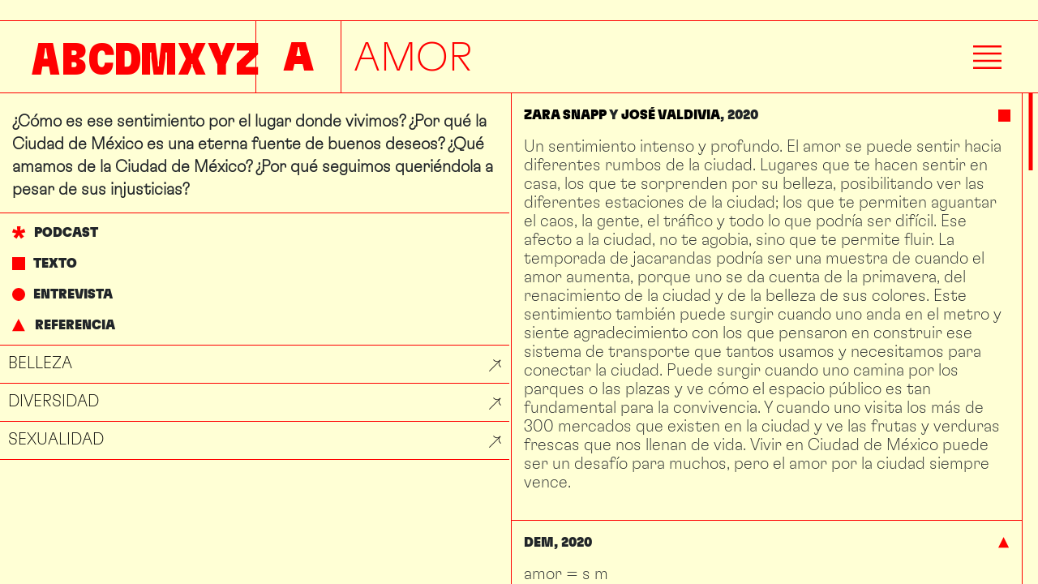

--- FILE ---
content_type: text/html; charset=UTF-8
request_url: https://www.abcdm.xyz/verbetes/amor/
body_size: 6884
content:
<!DOCTYPE html>
<html lang="es" class="">
<head>
	<meta charset="UTF-8">
	<meta name="viewport" content="width=device-width, initial-scale=1, shrink-to-fit=no">
	<link rel="profile" href="http://gmpg.org/xfn/11">
	<title>Amor &#8211; ABCDMXYZ</title>
<meta name='robots' content='max-image-preview:large' />
<link rel='dns-prefetch' href='//maps.googleapis.com' />
<link rel='dns-prefetch' href='//s.w.org' />
<link rel="alternate" type="application/rss+xml" title="ABCDMXYZ &raquo; Feed" href="https://www.abcdm.xyz/feed/" />
<link rel="alternate" type="application/rss+xml" title="ABCDMXYZ &raquo; Feed de los comentarios" href="https://www.abcdm.xyz/comments/feed/" />
<script type="text/javascript">
window._wpemojiSettings = {"baseUrl":"https:\/\/s.w.org\/images\/core\/emoji\/13.1.0\/72x72\/","ext":".png","svgUrl":"https:\/\/s.w.org\/images\/core\/emoji\/13.1.0\/svg\/","svgExt":".svg","source":{"concatemoji":"https:\/\/www.abcdm.xyz\/wp-includes\/js\/wp-emoji-release.min.js?ver=5.9.1"}};
/*! This file is auto-generated */
!function(e,a,t){var n,r,o,i=a.createElement("canvas"),p=i.getContext&&i.getContext("2d");function s(e,t){var a=String.fromCharCode;p.clearRect(0,0,i.width,i.height),p.fillText(a.apply(this,e),0,0);e=i.toDataURL();return p.clearRect(0,0,i.width,i.height),p.fillText(a.apply(this,t),0,0),e===i.toDataURL()}function c(e){var t=a.createElement("script");t.src=e,t.defer=t.type="text/javascript",a.getElementsByTagName("head")[0].appendChild(t)}for(o=Array("flag","emoji"),t.supports={everything:!0,everythingExceptFlag:!0},r=0;r<o.length;r++)t.supports[o[r]]=function(e){if(!p||!p.fillText)return!1;switch(p.textBaseline="top",p.font="600 32px Arial",e){case"flag":return s([127987,65039,8205,9895,65039],[127987,65039,8203,9895,65039])?!1:!s([55356,56826,55356,56819],[55356,56826,8203,55356,56819])&&!s([55356,57332,56128,56423,56128,56418,56128,56421,56128,56430,56128,56423,56128,56447],[55356,57332,8203,56128,56423,8203,56128,56418,8203,56128,56421,8203,56128,56430,8203,56128,56423,8203,56128,56447]);case"emoji":return!s([10084,65039,8205,55357,56613],[10084,65039,8203,55357,56613])}return!1}(o[r]),t.supports.everything=t.supports.everything&&t.supports[o[r]],"flag"!==o[r]&&(t.supports.everythingExceptFlag=t.supports.everythingExceptFlag&&t.supports[o[r]]);t.supports.everythingExceptFlag=t.supports.everythingExceptFlag&&!t.supports.flag,t.DOMReady=!1,t.readyCallback=function(){t.DOMReady=!0},t.supports.everything||(n=function(){t.readyCallback()},a.addEventListener?(a.addEventListener("DOMContentLoaded",n,!1),e.addEventListener("load",n,!1)):(e.attachEvent("onload",n),a.attachEvent("onreadystatechange",function(){"complete"===a.readyState&&t.readyCallback()})),(n=t.source||{}).concatemoji?c(n.concatemoji):n.wpemoji&&n.twemoji&&(c(n.twemoji),c(n.wpemoji)))}(window,document,window._wpemojiSettings);
</script>
<style type="text/css">
img.wp-smiley,
img.emoji {
	display: inline !important;
	border: none !important;
	box-shadow: none !important;
	height: 1em !important;
	width: 1em !important;
	margin: 0 0.07em !important;
	vertical-align: -0.1em !important;
	background: none !important;
	padding: 0 !important;
}
</style>
	<link rel='stylesheet' id='wp-block-library-css'  href='https://www.abcdm.xyz/wp-includes/css/dist/block-library/style.min.css?ver=5.9.1' type='text/css' media='all' />
<style id='global-styles-inline-css' type='text/css'>
body{--wp--preset--color--black: #000000;--wp--preset--color--cyan-bluish-gray: #abb8c3;--wp--preset--color--white: #ffffff;--wp--preset--color--pale-pink: #f78da7;--wp--preset--color--vivid-red: #cf2e2e;--wp--preset--color--luminous-vivid-orange: #ff6900;--wp--preset--color--luminous-vivid-amber: #fcb900;--wp--preset--color--light-green-cyan: #7bdcb5;--wp--preset--color--vivid-green-cyan: #00d084;--wp--preset--color--pale-cyan-blue: #8ed1fc;--wp--preset--color--vivid-cyan-blue: #0693e3;--wp--preset--color--vivid-purple: #9b51e0;--wp--preset--gradient--vivid-cyan-blue-to-vivid-purple: linear-gradient(135deg,rgba(6,147,227,1) 0%,rgb(155,81,224) 100%);--wp--preset--gradient--light-green-cyan-to-vivid-green-cyan: linear-gradient(135deg,rgb(122,220,180) 0%,rgb(0,208,130) 100%);--wp--preset--gradient--luminous-vivid-amber-to-luminous-vivid-orange: linear-gradient(135deg,rgba(252,185,0,1) 0%,rgba(255,105,0,1) 100%);--wp--preset--gradient--luminous-vivid-orange-to-vivid-red: linear-gradient(135deg,rgba(255,105,0,1) 0%,rgb(207,46,46) 100%);--wp--preset--gradient--very-light-gray-to-cyan-bluish-gray: linear-gradient(135deg,rgb(238,238,238) 0%,rgb(169,184,195) 100%);--wp--preset--gradient--cool-to-warm-spectrum: linear-gradient(135deg,rgb(74,234,220) 0%,rgb(151,120,209) 20%,rgb(207,42,186) 40%,rgb(238,44,130) 60%,rgb(251,105,98) 80%,rgb(254,248,76) 100%);--wp--preset--gradient--blush-light-purple: linear-gradient(135deg,rgb(255,206,236) 0%,rgb(152,150,240) 100%);--wp--preset--gradient--blush-bordeaux: linear-gradient(135deg,rgb(254,205,165) 0%,rgb(254,45,45) 50%,rgb(107,0,62) 100%);--wp--preset--gradient--luminous-dusk: linear-gradient(135deg,rgb(255,203,112) 0%,rgb(199,81,192) 50%,rgb(65,88,208) 100%);--wp--preset--gradient--pale-ocean: linear-gradient(135deg,rgb(255,245,203) 0%,rgb(182,227,212) 50%,rgb(51,167,181) 100%);--wp--preset--gradient--electric-grass: linear-gradient(135deg,rgb(202,248,128) 0%,rgb(113,206,126) 100%);--wp--preset--gradient--midnight: linear-gradient(135deg,rgb(2,3,129) 0%,rgb(40,116,252) 100%);--wp--preset--duotone--dark-grayscale: url('#wp-duotone-dark-grayscale');--wp--preset--duotone--grayscale: url('#wp-duotone-grayscale');--wp--preset--duotone--purple-yellow: url('#wp-duotone-purple-yellow');--wp--preset--duotone--blue-red: url('#wp-duotone-blue-red');--wp--preset--duotone--midnight: url('#wp-duotone-midnight');--wp--preset--duotone--magenta-yellow: url('#wp-duotone-magenta-yellow');--wp--preset--duotone--purple-green: url('#wp-duotone-purple-green');--wp--preset--duotone--blue-orange: url('#wp-duotone-blue-orange');--wp--preset--font-size--small: 13px;--wp--preset--font-size--medium: 20px;--wp--preset--font-size--large: 36px;--wp--preset--font-size--x-large: 42px;}.has-black-color{color: var(--wp--preset--color--black) !important;}.has-cyan-bluish-gray-color{color: var(--wp--preset--color--cyan-bluish-gray) !important;}.has-white-color{color: var(--wp--preset--color--white) !important;}.has-pale-pink-color{color: var(--wp--preset--color--pale-pink) !important;}.has-vivid-red-color{color: var(--wp--preset--color--vivid-red) !important;}.has-luminous-vivid-orange-color{color: var(--wp--preset--color--luminous-vivid-orange) !important;}.has-luminous-vivid-amber-color{color: var(--wp--preset--color--luminous-vivid-amber) !important;}.has-light-green-cyan-color{color: var(--wp--preset--color--light-green-cyan) !important;}.has-vivid-green-cyan-color{color: var(--wp--preset--color--vivid-green-cyan) !important;}.has-pale-cyan-blue-color{color: var(--wp--preset--color--pale-cyan-blue) !important;}.has-vivid-cyan-blue-color{color: var(--wp--preset--color--vivid-cyan-blue) !important;}.has-vivid-purple-color{color: var(--wp--preset--color--vivid-purple) !important;}.has-black-background-color{background-color: var(--wp--preset--color--black) !important;}.has-cyan-bluish-gray-background-color{background-color: var(--wp--preset--color--cyan-bluish-gray) !important;}.has-white-background-color{background-color: var(--wp--preset--color--white) !important;}.has-pale-pink-background-color{background-color: var(--wp--preset--color--pale-pink) !important;}.has-vivid-red-background-color{background-color: var(--wp--preset--color--vivid-red) !important;}.has-luminous-vivid-orange-background-color{background-color: var(--wp--preset--color--luminous-vivid-orange) !important;}.has-luminous-vivid-amber-background-color{background-color: var(--wp--preset--color--luminous-vivid-amber) !important;}.has-light-green-cyan-background-color{background-color: var(--wp--preset--color--light-green-cyan) !important;}.has-vivid-green-cyan-background-color{background-color: var(--wp--preset--color--vivid-green-cyan) !important;}.has-pale-cyan-blue-background-color{background-color: var(--wp--preset--color--pale-cyan-blue) !important;}.has-vivid-cyan-blue-background-color{background-color: var(--wp--preset--color--vivid-cyan-blue) !important;}.has-vivid-purple-background-color{background-color: var(--wp--preset--color--vivid-purple) !important;}.has-black-border-color{border-color: var(--wp--preset--color--black) !important;}.has-cyan-bluish-gray-border-color{border-color: var(--wp--preset--color--cyan-bluish-gray) !important;}.has-white-border-color{border-color: var(--wp--preset--color--white) !important;}.has-pale-pink-border-color{border-color: var(--wp--preset--color--pale-pink) !important;}.has-vivid-red-border-color{border-color: var(--wp--preset--color--vivid-red) !important;}.has-luminous-vivid-orange-border-color{border-color: var(--wp--preset--color--luminous-vivid-orange) !important;}.has-luminous-vivid-amber-border-color{border-color: var(--wp--preset--color--luminous-vivid-amber) !important;}.has-light-green-cyan-border-color{border-color: var(--wp--preset--color--light-green-cyan) !important;}.has-vivid-green-cyan-border-color{border-color: var(--wp--preset--color--vivid-green-cyan) !important;}.has-pale-cyan-blue-border-color{border-color: var(--wp--preset--color--pale-cyan-blue) !important;}.has-vivid-cyan-blue-border-color{border-color: var(--wp--preset--color--vivid-cyan-blue) !important;}.has-vivid-purple-border-color{border-color: var(--wp--preset--color--vivid-purple) !important;}.has-vivid-cyan-blue-to-vivid-purple-gradient-background{background: var(--wp--preset--gradient--vivid-cyan-blue-to-vivid-purple) !important;}.has-light-green-cyan-to-vivid-green-cyan-gradient-background{background: var(--wp--preset--gradient--light-green-cyan-to-vivid-green-cyan) !important;}.has-luminous-vivid-amber-to-luminous-vivid-orange-gradient-background{background: var(--wp--preset--gradient--luminous-vivid-amber-to-luminous-vivid-orange) !important;}.has-luminous-vivid-orange-to-vivid-red-gradient-background{background: var(--wp--preset--gradient--luminous-vivid-orange-to-vivid-red) !important;}.has-very-light-gray-to-cyan-bluish-gray-gradient-background{background: var(--wp--preset--gradient--very-light-gray-to-cyan-bluish-gray) !important;}.has-cool-to-warm-spectrum-gradient-background{background: var(--wp--preset--gradient--cool-to-warm-spectrum) !important;}.has-blush-light-purple-gradient-background{background: var(--wp--preset--gradient--blush-light-purple) !important;}.has-blush-bordeaux-gradient-background{background: var(--wp--preset--gradient--blush-bordeaux) !important;}.has-luminous-dusk-gradient-background{background: var(--wp--preset--gradient--luminous-dusk) !important;}.has-pale-ocean-gradient-background{background: var(--wp--preset--gradient--pale-ocean) !important;}.has-electric-grass-gradient-background{background: var(--wp--preset--gradient--electric-grass) !important;}.has-midnight-gradient-background{background: var(--wp--preset--gradient--midnight) !important;}.has-small-font-size{font-size: var(--wp--preset--font-size--small) !important;}.has-medium-font-size{font-size: var(--wp--preset--font-size--medium) !important;}.has-large-font-size{font-size: var(--wp--preset--font-size--large) !important;}.has-x-large-font-size{font-size: var(--wp--preset--font-size--x-large) !important;}
</style>
<link rel='stylesheet' id='child-understrap-styles-css'  href='https://www.abcdm.xyz/wp-content/themes/understrap-child/css/child-theme.min.css?ver=0.5.10' type='text/css' media='all' />
<script type='text/javascript' src='https://www.abcdm.xyz/wp-includes/js/jquery/jquery.min.js?ver=3.6.0' id='jquery-core-js'></script>
<script type='text/javascript' src='https://www.abcdm.xyz/wp-includes/js/jquery/jquery-migrate.min.js?ver=3.3.2' id='jquery-migrate-js'></script>
<script type='text/javascript' src='https://maps.googleapis.com/maps/api/js?key=AIzaSyCy4QNmK1yNIvKcYA5NIQzC1RLxIrSUzrQ&#038;ver=5.9.1' id='google-maps-js-js'></script>
<link rel="https://api.w.org/" href="https://www.abcdm.xyz/wp-json/" /><link rel="EditURI" type="application/rsd+xml" title="RSD" href="https://www.abcdm.xyz/xmlrpc.php?rsd" />
<link rel="wlwmanifest" type="application/wlwmanifest+xml" href="https://www.abcdm.xyz/wp-includes/wlwmanifest.xml" /> 
<meta name="generator" content="WordPress 5.9.1" />
<link rel="canonical" href="https://www.abcdm.xyz/verbetes/amor/" />
<link rel='shortlink' href='https://www.abcdm.xyz/?p=457' />
<link rel="alternate" type="application/json+oembed" href="https://www.abcdm.xyz/wp-json/oembed/1.0/embed?url=https%3A%2F%2Fwww.abcdm.xyz%2Fverbetes%2Famor%2F" />
<link rel="alternate" type="text/xml+oembed" href="https://www.abcdm.xyz/wp-json/oembed/1.0/embed?url=https%3A%2F%2Fwww.abcdm.xyz%2Fverbetes%2Famor%2F&#038;format=xml" />
<meta name="generator" content="Site Kit by Google 1.69.0" /><meta name="mobile-web-app-capable" content="yes">
<meta name="apple-mobile-web-app-capable" content="yes">
<meta name="apple-mobile-web-app-title" content="ABCDMXYZ - por Laura Janka">
<style type="text/css">.recentcomments a{display:inline !important;padding:0 !important;margin:0 !important;}</style><link rel="icon" href="https://www.abcdm.xyz/wp-content/uploads/2019/11/cropped-circulo-32x32.png" sizes="32x32" />
<link rel="icon" href="https://www.abcdm.xyz/wp-content/uploads/2019/11/cropped-circulo-192x192.png" sizes="192x192" />
<link rel="apple-touch-icon" href="https://www.abcdm.xyz/wp-content/uploads/2019/11/cropped-circulo-180x180.png" />
<meta name="msapplication-TileImage" content="https://www.abcdm.xyz/wp-content/uploads/2019/11/cropped-circulo-270x270.png" />
</head>

<body class="verbetes-template-default single single-verbetes postid-457 wp-embed-responsive">
<svg xmlns="http://www.w3.org/2000/svg" viewBox="0 0 0 0" width="0" height="0" focusable="false" role="none" style="visibility: hidden; position: absolute; left: -9999px; overflow: hidden;" ><defs><filter id="wp-duotone-dark-grayscale"><feColorMatrix color-interpolation-filters="sRGB" type="matrix" values=" .299 .587 .114 0 0 .299 .587 .114 0 0 .299 .587 .114 0 0 .299 .587 .114 0 0 " /><feComponentTransfer color-interpolation-filters="sRGB" ><feFuncR type="table" tableValues="0 0.49803921568627" /><feFuncG type="table" tableValues="0 0.49803921568627" /><feFuncB type="table" tableValues="0 0.49803921568627" /><feFuncA type="table" tableValues="1 1" /></feComponentTransfer><feComposite in2="SourceGraphic" operator="in" /></filter></defs></svg><svg xmlns="http://www.w3.org/2000/svg" viewBox="0 0 0 0" width="0" height="0" focusable="false" role="none" style="visibility: hidden; position: absolute; left: -9999px; overflow: hidden;" ><defs><filter id="wp-duotone-grayscale"><feColorMatrix color-interpolation-filters="sRGB" type="matrix" values=" .299 .587 .114 0 0 .299 .587 .114 0 0 .299 .587 .114 0 0 .299 .587 .114 0 0 " /><feComponentTransfer color-interpolation-filters="sRGB" ><feFuncR type="table" tableValues="0 1" /><feFuncG type="table" tableValues="0 1" /><feFuncB type="table" tableValues="0 1" /><feFuncA type="table" tableValues="1 1" /></feComponentTransfer><feComposite in2="SourceGraphic" operator="in" /></filter></defs></svg><svg xmlns="http://www.w3.org/2000/svg" viewBox="0 0 0 0" width="0" height="0" focusable="false" role="none" style="visibility: hidden; position: absolute; left: -9999px; overflow: hidden;" ><defs><filter id="wp-duotone-purple-yellow"><feColorMatrix color-interpolation-filters="sRGB" type="matrix" values=" .299 .587 .114 0 0 .299 .587 .114 0 0 .299 .587 .114 0 0 .299 .587 .114 0 0 " /><feComponentTransfer color-interpolation-filters="sRGB" ><feFuncR type="table" tableValues="0.54901960784314 0.98823529411765" /><feFuncG type="table" tableValues="0 1" /><feFuncB type="table" tableValues="0.71764705882353 0.25490196078431" /><feFuncA type="table" tableValues="1 1" /></feComponentTransfer><feComposite in2="SourceGraphic" operator="in" /></filter></defs></svg><svg xmlns="http://www.w3.org/2000/svg" viewBox="0 0 0 0" width="0" height="0" focusable="false" role="none" style="visibility: hidden; position: absolute; left: -9999px; overflow: hidden;" ><defs><filter id="wp-duotone-blue-red"><feColorMatrix color-interpolation-filters="sRGB" type="matrix" values=" .299 .587 .114 0 0 .299 .587 .114 0 0 .299 .587 .114 0 0 .299 .587 .114 0 0 " /><feComponentTransfer color-interpolation-filters="sRGB" ><feFuncR type="table" tableValues="0 1" /><feFuncG type="table" tableValues="0 0.27843137254902" /><feFuncB type="table" tableValues="0.5921568627451 0.27843137254902" /><feFuncA type="table" tableValues="1 1" /></feComponentTransfer><feComposite in2="SourceGraphic" operator="in" /></filter></defs></svg><svg xmlns="http://www.w3.org/2000/svg" viewBox="0 0 0 0" width="0" height="0" focusable="false" role="none" style="visibility: hidden; position: absolute; left: -9999px; overflow: hidden;" ><defs><filter id="wp-duotone-midnight"><feColorMatrix color-interpolation-filters="sRGB" type="matrix" values=" .299 .587 .114 0 0 .299 .587 .114 0 0 .299 .587 .114 0 0 .299 .587 .114 0 0 " /><feComponentTransfer color-interpolation-filters="sRGB" ><feFuncR type="table" tableValues="0 0" /><feFuncG type="table" tableValues="0 0.64705882352941" /><feFuncB type="table" tableValues="0 1" /><feFuncA type="table" tableValues="1 1" /></feComponentTransfer><feComposite in2="SourceGraphic" operator="in" /></filter></defs></svg><svg xmlns="http://www.w3.org/2000/svg" viewBox="0 0 0 0" width="0" height="0" focusable="false" role="none" style="visibility: hidden; position: absolute; left: -9999px; overflow: hidden;" ><defs><filter id="wp-duotone-magenta-yellow"><feColorMatrix color-interpolation-filters="sRGB" type="matrix" values=" .299 .587 .114 0 0 .299 .587 .114 0 0 .299 .587 .114 0 0 .299 .587 .114 0 0 " /><feComponentTransfer color-interpolation-filters="sRGB" ><feFuncR type="table" tableValues="0.78039215686275 1" /><feFuncG type="table" tableValues="0 0.94901960784314" /><feFuncB type="table" tableValues="0.35294117647059 0.47058823529412" /><feFuncA type="table" tableValues="1 1" /></feComponentTransfer><feComposite in2="SourceGraphic" operator="in" /></filter></defs></svg><svg xmlns="http://www.w3.org/2000/svg" viewBox="0 0 0 0" width="0" height="0" focusable="false" role="none" style="visibility: hidden; position: absolute; left: -9999px; overflow: hidden;" ><defs><filter id="wp-duotone-purple-green"><feColorMatrix color-interpolation-filters="sRGB" type="matrix" values=" .299 .587 .114 0 0 .299 .587 .114 0 0 .299 .587 .114 0 0 .299 .587 .114 0 0 " /><feComponentTransfer color-interpolation-filters="sRGB" ><feFuncR type="table" tableValues="0.65098039215686 0.40392156862745" /><feFuncG type="table" tableValues="0 1" /><feFuncB type="table" tableValues="0.44705882352941 0.4" /><feFuncA type="table" tableValues="1 1" /></feComponentTransfer><feComposite in2="SourceGraphic" operator="in" /></filter></defs></svg><svg xmlns="http://www.w3.org/2000/svg" viewBox="0 0 0 0" width="0" height="0" focusable="false" role="none" style="visibility: hidden; position: absolute; left: -9999px; overflow: hidden;" ><defs><filter id="wp-duotone-blue-orange"><feColorMatrix color-interpolation-filters="sRGB" type="matrix" values=" .299 .587 .114 0 0 .299 .587 .114 0 0 .299 .587 .114 0 0 .299 .587 .114 0 0 " /><feComponentTransfer color-interpolation-filters="sRGB" ><feFuncR type="table" tableValues="0.098039215686275 1" /><feFuncG type="table" tableValues="0 0.66274509803922" /><feFuncB type="table" tableValues="0.84705882352941 0.41960784313725" /><feFuncA type="table" tableValues="1 1" /></feComponentTransfer><feComposite in2="SourceGraphic" operator="in" /></filter></defs></svg>    
    <header class="header">

        <div class="site-title">
                                
                    <div class="site-title__char no-print">
                        <h1>
                            <a href="https://www.abcdm.xyz">A</a>
                        </h1>
                    </div>
                                    
                    <div class="site-title__char no-print">
                        <h1>
                            <a href="https://www.abcdm.xyz">B</a>
                        </h1>
                    </div>
                                    
                    <div class="site-title__char no-print">
                        <h1>
                            <a href="https://www.abcdm.xyz">C</a>
                        </h1>
                    </div>
                                    
                    <div class="site-title__char no-print">
                        <h1>
                            <a href="https://www.abcdm.xyz">D</a>
                        </h1>
                    </div>
                                    
                    <div class="site-title__char no-print">
                        <h1>
                            <a href="https://www.abcdm.xyz">M</a>
                        </h1>
                    </div>
                                    
                    <div class="site-title__char no-print">
                        <h1>
                            <a href="https://www.abcdm.xyz">X</a>
                        </h1>
                    </div>
                                    
                    <div class="site-title__char no-print">
                        <h1>
                            <a href="https://www.abcdm.xyz">Y</a>
                        </h1>
                    </div>
                                    
                    <div class="site-title__char no-print">
                        <h1>
                            <a href="https://www.abcdm.xyz">Z</a>
                        </h1>
                    </div>
                        
            <h1 class="print">ABCDMXYZ</h1>
        </div>
        
                
        <div class="page-header page-header--verbete  ">
            
                        <div class="verbete__header-wrapper">
                <h2 class="verbete__first-char">A</h2>

                <h1 class="page__title">Amor</h1>
            </div>
            
            <button class="button button--open-menu no-print"></button>

            <div class="menu__wrapper col-12 col-md-3">

                <div class="menu__header">
                    <h1>Menu</h1>

                    <button class="button anchor--close button--close-menu"></button>
                </div>

                <div class="menu-container--principal"><ul id="menu-menu-principal" class="list menu menu--principal"><li id="menu-item-219" class="menu-item menu-item-type-post_type menu-item-object-page menu-item-219"><a href="https://www.abcdm.xyz/sobre/">El Proyecto</a></li>
<li id="menu-item-794" class="menu-item menu-item-type-post_type menu-item-object-page menu-item-794"><a href="https://www.abcdm.xyz/entradas/">Entradas</a></li>
<li id="menu-item-214" class="menu-item menu-item-type-post_type menu-item-object-page menu-item-214"><a href="https://www.abcdm.xyz/voceros/">Vocer@s</a></li>
<li id="menu-item-117" class="menu-item menu-item-type-post_type menu-item-object-page menu-item-117"><a href="https://www.abcdm.xyz/podcasts/">Podcasts</a></li>
<li id="menu-item-1449" class="menu-item menu-item-type-post_type menu-item-object-page menu-item-1449"><a href="https://www.abcdm.xyz/libro/">El Libro</a></li>
<li id="menu-item-1423" class="menu-item menu-item-type-post_type menu-item-object-page menu-item-1423"><a href="https://www.abcdm.xyz/abcdmci/">MCI-GSD</a></li>
<li id="menu-item-793" class="menu-item menu-item-type-post_type menu-item-object-page menu-item-793"><a href="https://www.abcdm.xyz/referencias-bibliograficas/">Referencias</a></li>
</ul></div>
                
<form method="get" id="searchform" action="https://www.abcdm.xyz/" role="search">
	<label class="sr-only" for="s">Buscar</label>
	<div class="input-group">
		<input class="field form-control" id="s" name="s" type="text"
			placeholder="Buscar &hellip;" value="">
		<span class="input-group-append">
			<input class="submit btn btn-primary" id="searchsubmit" name="submit" type="submit"
			value="Buscar">
		</span>
	</div>
</form>
                
                                    
                    <ul class="list list--social-media">
                        
                                                
                            <li>
                                <a href="https://www.instagram.com/abcdm.xyz/" target="_blank" class="social-media--link">
                                    <img src="https://www.abcdm.xyz/wp-content/uploads/2020/01/instagram.svg">
                                </a>
                            </li>                        
                                                
                            <li>
                                <a href="https://twitter.com/abcdmxyz" target="_blank" class="social-media--link">
                                    <img src="https://www.abcdm.xyz/wp-content/uploads/2020/01/twitter.svg">
                                </a>
                            </li>                        
                                                
                            <li>
                                <a href="https://www.abcdm.xyz/wordpress/feed/abcdm-xyz/" target="_blank" class="social-media--link">
                                    <img src="https://www.abcdm.xyz/wp-content/uploads/2020/01/rss.png">
                                </a>
                            </li>                        
                                                
                            <li>
                                <a href="https://open.spotify.com/show/533bMcWRIYIObdb6d77ZhN?si=arzI9VFxTpmoWeQuqo0eKQ" target="_blank" class="social-media--link">
                                    <img src="https://www.abcdm.xyz/wp-content/uploads/2020/04/Spotify_logo_without_text.svg">
                                </a>
                            </li>                        
                                            </ul>
                            </div>
        </div>
        
            </header>
<div class="section section--verbete">
    
    <div class="section__content">
        
        <div class="verbete__header--mobile">
            <h2 class="verbete__first-char">A</h2>

            <h1 class="verbete__title">Amor</h1>
        </div>
    
        <div class="grid grid--verbetes">

            <div class="verbete__column verbete__column--left">
                    
                <div class="column__item verbete__cita verbete__cita--main verbete__cita--main--left">
                    <p>¿Cómo es ese sentimiento por el lugar donde vivimos? ¿Por qué la Ciudad de México es una eterna fuente de buenos deseos? ¿Qué amamos de la Ciudad de México? ¿Por qué seguimos queriéndola a pesar de sus injusticias?</p>
                </div>

                <ul class="list legenda-verbetes column__item">
                    <li>
                        <img src="https://www.abcdm.xyz/wp-content/themes/understrap-child/img/icone-cita-podcast.svg" class="svg">
                        <h1>podcast</h1>
                    </li>
                    <li>
                        <img src="https://www.abcdm.xyz/wp-content/themes/understrap-child/img/icone-cita-vocero.svg" class="svg">
                        <h1>texto</h1>
                    </li>
                    <li>
                        <img src="https://www.abcdm.xyz/wp-content/themes/understrap-child/img/icone-cita-autor.svg" class="svg">
                        <h1>entrevista</h1>
                    </li>
                    <li>
                        <img src="https://www.abcdm.xyz/wp-content/themes/understrap-child/img/icone-cita-midia_sem_autor.svg" class="svg">
                        <h1>referencia</h1>
                    </li>
                </ul>
                
                
                                <div class="column__item verbete-relacionado">

                                    <h1><a href="https://www.abcdm.xyz/verbetes/belleza/">Belleza</a></h1>
                                    <a href="https://www.abcdm.xyz/verbetes/belleza/" class="post__anchor post__anchor--link"></a>
                                </div>
                        
                                <div class="column__item verbete-relacionado">

                                    <h1><a href="https://www.abcdm.xyz/verbetes/diversidad/">Diversidad</a></h1>
                                    <a href="https://www.abcdm.xyz/verbetes/diversidad/" class="post__anchor post__anchor--link"></a>
                                </div>
                        
                                <div class="column__item verbete-relacionado">

                                    <h1><a href="https://www.abcdm.xyz/verbetes/sexualidad/">Sexualidad</a></h1>
                                    <a href="https://www.abcdm.xyz/verbetes/sexualidad/" class="post__anchor post__anchor--link"></a>
                                </div>
                                        
                
                        <div class="column__item verbete__cita verbete__cita--mobile" data-lat="0" data-lng="0">

                            <div class="verbete-cita__header">

                                <div>
                                    
                                        <h1 class="cita__title"><a href="https://www.abcdm.xyz/voceros/zara-snapp/">Zara Snapp</a> y <a href="https://www.abcdm.xyz/voceros/jose-valdivia/">José Valdivia</a></h1>
                                    
                                                                            <h1>2020</h1>
                                                                    </div>

                                
                                    <img class="tipo-cita__icon svg" src="https://www.abcdm.xyz/wp-content/themes/understrap-child/img/icone-cita-vocero.svg">
                                                            </div>

                                                            <p><p>Un sentimiento intenso y profundo. El amor se puede sentir hacia diferentes rumbos de la ciudad. Lugares que te hacen sentir en casa, los que te sorprenden por su belleza, posibilitando ver las diferentes estaciones de la ciudad; los que te permiten aguantar el caos, la gente, el tráfico y todo lo que podría ser difícil. Ese afecto a la ciudad, no te agobia, sino que te permite fluir. La temporada de jacarandas podría ser una muestra de cuando el amor aumenta, porque uno se da cuenta de la primavera, del renacimiento de la ciudad y de la belleza de sus colores. Este sentimiento también puede surgir cuando uno anda en el metro y siente agradecimiento con los que pensaron en construir ese sistema de transporte que tantos usamos y necesitamos para conectar la ciudad. Puede surgir cuando uno camina por los parques o las plazas y ve cómo el espacio público es tan fundamental para la convivencia. Y cuando uno visita los más de 300 mercados que existen en la ciudad y ve las frutas y verduras frescas que nos llenan de vida. Vivir en Ciudad de México puede ser un desafío para muchos, pero el amor por la ciudad siempre vence.</p>
</p>
                                                    </div>
                
                        <div class="column__item verbete__cita verbete__cita--mobile" data-lat="0" data-lng="0">

                            <div class="verbete-cita__header">

                                <div>
                                                                            <h1 class="cita__title">DEM</h1>
                                    
                                                                            <h1>2020</h1>
                                                                    </div>

                                
                                    <img class="tipo-cita__icon svg" src="https://www.abcdm.xyz/wp-content/themes/understrap-child/img/icone-cita-midia_sem_autor.svg">
                                                            </div>

                                                            <p><p class="p1">amor = s m</p>
<p class="p1">1 Sentimiento, deseo, impulso de afecto, ternura y solidaridad por alguien: las dulzuras del amor, el amor desdichado, la intensidad del amor, el amor a la humanidad, la nostalgia del amor.</p>
</p>
                            
                                            <a href="https://dem.colmex.mx/Ver/amor" class="cita__link cita__link--new-tab" title="Diccionario del Español de México" target="_blank"></a>
                                                                </div>
                
                        <div class="column__item verbete__cita verbete__cita--mobile" data-lat="0" data-lng="0">

                            <div class="verbete-cita__header">

                                <div>
                                                                            <h1 class="cita__title">Jorge Uribe</h1>
                                    
                                                                            <h1>2015</h1>
                                                                    </div>

                                
                                    <img class="tipo-cita__icon svg" src="https://www.abcdm.xyz/wp-content/themes/understrap-child/img/icone-cita-midia_sem_autor.svg">
                                                            </div>

                                                            <p><p><img loading="lazy" class="alignnone size-medium wp-image-806" src="https://www.abcdm.xyz/wordpress/wp-content/uploads/2020/10/Captura-de-Pantalla-2020-11-09-a-las-03.08.52-199x300.png" alt="" width="199" height="300" srcset="https://www.abcdm.xyz/wp-content/uploads/2020/10/Captura-de-Pantalla-2020-11-09-a-las-03.08.52-199x300.png 199w, https://www.abcdm.xyz/wp-content/uploads/2020/10/Captura-de-Pantalla-2020-11-09-a-las-03.08.52.png 550w" sizes="(max-width: 199px) 100vw, 199px" /></p>
</p>
                                                    </div>
                            </div>

            <div class="verbete__column verbete__column--right verbetes-masonry">
                <div class="masonry-sizer"></div>
                
                 
                        <div class="column__item verbete__cita verbete__cita--desktop" data-lat="0" data-lng="0">

                            <div class="verbete-cita__header">

                                <div>
                                    
                                        <h1 class="cita__title"><a href="https://www.abcdm.xyz/voceros/zara-snapp/">Zara Snapp</a> y <a href="https://www.abcdm.xyz/voceros/jose-valdivia/">José Valdivia</a></h1>
                                    
                                                                            <h1>2020</h1>
                                                                    </div>

                                
                                    <img class="tipo-cita__icon svg" src="https://www.abcdm.xyz/wp-content/themes/understrap-child/img/icone-cita-vocero.svg">
                                                            </div>

                                                            <div class="verbete__text"><p>Un sentimiento intenso y profundo. El amor se puede sentir hacia diferentes rumbos de la ciudad. Lugares que te hacen sentir en casa, los que te sorprenden por su belleza, posibilitando ver las diferentes estaciones de la ciudad; los que te permiten aguantar el caos, la gente, el tráfico y todo lo que podría ser difícil. Ese afecto a la ciudad, no te agobia, sino que te permite fluir. La temporada de jacarandas podría ser una muestra de cuando el amor aumenta, porque uno se da cuenta de la primavera, del renacimiento de la ciudad y de la belleza de sus colores. Este sentimiento también puede surgir cuando uno anda en el metro y siente agradecimiento con los que pensaron en construir ese sistema de transporte que tantos usamos y necesitamos para conectar la ciudad. Puede surgir cuando uno camina por los parques o las plazas y ve cómo el espacio público es tan fundamental para la convivencia. Y cuando uno visita los más de 300 mercados que existen en la ciudad y ve las frutas y verduras frescas que nos llenan de vida. Vivir en Ciudad de México puede ser un desafío para muchos, pero el amor por la ciudad siempre vence.</p>
</div>
                                                    </div>
                
                        <div class="column__item verbete__cita verbete__cita--desktop" data-lat="0" data-lng="0">

                            <div class="verbete-cita__header">

                                <div>
                                                                            <h1 class="cita__title">DEM</h1>
                                    
                                                                            <h1>2020</h1>
                                                                    </div>

                                
                                    <img class="tipo-cita__icon svg" src="https://www.abcdm.xyz/wp-content/themes/understrap-child/img/icone-cita-midia_sem_autor.svg">
                                                            </div>

                                                            <div class="verbete__text"><p class="p1">amor = s m</p>
<p class="p1">1 Sentimiento, deseo, impulso de afecto, ternura y solidaridad por alguien: las dulzuras del amor, el amor desdichado, la intensidad del amor, el amor a la humanidad, la nostalgia del amor.</p>
</div>
                            
                                            <a href="https://dem.colmex.mx/Ver/amor" class="cita__link cita__link--new-tab" title="Diccionario del Español de México" target="_blank"></a>
                                                                </div>
                
                        <div class="column__item verbete__cita verbete__cita--desktop" data-lat="0" data-lng="0">

                            <div class="verbete-cita__header">

                                <div>
                                                                            <h1 class="cita__title">Jorge Uribe</h1>
                                    
                                                                            <h1>2015</h1>
                                                                    </div>

                                
                                    <img class="tipo-cita__icon svg" src="https://www.abcdm.xyz/wp-content/themes/understrap-child/img/icone-cita-midia_sem_autor.svg">
                                                            </div>

                                                            <div class="verbete__text"><p><img loading="lazy" class="alignnone size-medium wp-image-806" src="https://www.abcdm.xyz/wordpress/wp-content/uploads/2020/10/Captura-de-Pantalla-2020-11-09-a-las-03.08.52-199x300.png" alt="" width="199" height="300" srcset="https://www.abcdm.xyz/wp-content/uploads/2020/10/Captura-de-Pantalla-2020-11-09-a-las-03.08.52-199x300.png 199w, https://www.abcdm.xyz/wp-content/uploads/2020/10/Captura-de-Pantalla-2020-11-09-a-las-03.08.52.png 550w" sizes="(max-width: 199px) 100vw, 199px" /></p>
</div>
                                                    </div>
                            </div>
            
            <div class="linha-vertical linha-vertical--1 no-print"></div>
            <div class="linha-vertical linha-vertical--2 no-print"></div>
        </div>
    </div>
</div>


<script type='text/javascript' src='https://www.abcdm.xyz/wp-content/themes/understrap-child/js/child-theme.min.js?ver=0.5.10' id='child-understrap-scripts-js'></script>

<div class="footer">
    
    
        <ul class="list list--social-media">

            
                <li>
                    <a href="https://www.instagram.com/abcdm.xyz/" target="_blank" class="social-media--link">
                        <img src="https://www.abcdm.xyz/wp-content/uploads/2020/01/instagram.svg">
                    </a>
                </li>                        
            
                <li>
                    <a href="https://twitter.com/abcdmxyz" target="_blank" class="social-media--link">
                        <img src="https://www.abcdm.xyz/wp-content/uploads/2020/01/twitter.svg">
                    </a>
                </li>                        
            
                <li>
                    <a href="https://www.abcdm.xyz/wordpress/feed/abcdm-xyz/" target="_blank" class="social-media--link">
                        <img src="https://www.abcdm.xyz/wp-content/uploads/2020/01/rss.png">
                    </a>
                </li>                        
            
                <li>
                    <a href="https://open.spotify.com/show/533bMcWRIYIObdb6d77ZhN?si=arzI9VFxTpmoWeQuqo0eKQ" target="_blank" class="social-media--link">
                        <img src="https://www.abcdm.xyz/wp-content/uploads/2020/04/Spotify_logo_without_text.svg">
                    </a>
                </li>                        
                    </ul>
    </div>

</body>

</html>


<!--
Performance optimized by W3 Total Cache. Learn more: https://www.boldgrid.com/w3-total-cache/


Served from: www.abcdm.xyz @ 2026-01-17 19:01:13 by W3 Total Cache
-->

--- FILE ---
content_type: image/svg+xml
request_url: https://www.abcdm.xyz/wp-content/uploads/2020/01/twitter.svg
body_size: 511
content:
<svg xmlns="http://www.w3.org/2000/svg" xmlns:xlink="http://www.w3.org/1999/xlink" viewBox="0 0 31.99 26"><defs><style>.cls-1{fill:none;}.cls-2{clip-path:url(#clip-path);}.cls-3{fill:#ed2024;}</style><clipPath id="clip-path" transform="translate(0 0)"><rect class="cls-1" width="31.99" height="26"/></clipPath></defs><title>twitter</title><g id="Layer_2" data-name="Layer 2"><g id="Layer_1-2" data-name="Layer 1"><g class="cls-2"><path class="cls-3" d="M28.72,6.47c0,.29,0,.57,0,.85C28.74,16,22.14,26,10.06,26A18.6,18.6,0,0,1,0,23.05a13.64,13.64,0,0,0,1.57.09,13.19,13.19,0,0,0,8.15-2.81,6.56,6.56,0,0,1-6.13-4.56,6.26,6.26,0,0,0,1.23.12,6.57,6.57,0,0,0,1.73-.23A6.58,6.58,0,0,1,1.29,9.22V9.14a6.46,6.46,0,0,0,3,.82,6.56,6.56,0,0,1-2-8.76A18.64,18.64,0,0,0,15.76,8.06a6.16,6.16,0,0,1-.17-1.5A6.57,6.57,0,0,1,26.94,2.07,13.16,13.16,0,0,0,31.11.48a6.57,6.57,0,0,1-2.89,3.63,13.14,13.14,0,0,0,3.77-1,13.34,13.34,0,0,1-3.27,3.39" transform="translate(0 0)"/></g></g></g></svg>

--- FILE ---
content_type: image/svg+xml
request_url: https://www.abcdm.xyz/wp-content/uploads/2020/01/instagram.svg
body_size: 386
content:
<svg xmlns="http://www.w3.org/2000/svg" xmlns:xlink="http://www.w3.org/1999/xlink" viewBox="0 0 33.29 33.29"><defs><style>.cls-1{fill:none;}.cls-2{clip-path:url(#clip-path);}.cls-3{fill:#ed2024;}</style><clipPath id="clip-path" transform="translate(0 0)"><rect class="cls-1" width="33.29" height="33.29"/></clipPath></defs><title>instagram</title><g id="Layer_2" data-name="Layer 2"><g id="Layer_1-2" data-name="Layer 1"><g class="cls-2"><path class="cls-3" d="M26.57,9.07a2.71,2.71,0,1,1,2.71-2.71,2.71,2.71,0,0,1-2.71,2.71m-9.92,16a8.44,8.44,0,1,1,8.43-8.44,8.44,8.44,0,0,1-8.43,8.44M26.82,0H6.47A6.49,6.49,0,0,0,0,6.47V26.82a6.49,6.49,0,0,0,6.47,6.47H26.82a6.49,6.49,0,0,0,6.47-6.47V6.47A6.49,6.49,0,0,0,26.82,0" transform="translate(0 0)"/></g></g></g></svg>

--- FILE ---
content_type: image/svg+xml
request_url: https://www.abcdm.xyz/wp-content/themes/understrap-child/img/icone-cita-midia_sem_autor.svg
body_size: 319
content:
<?xml version="1.0" encoding="utf-8"?>
<!-- Generator: Adobe Illustrator 24.0.0, SVG Export Plug-In . SVG Version: 6.00 Build 0)  -->
<svg version="1.1" id="Layer_1" xmlns="http://www.w3.org/2000/svg" xmlns:xlink="http://www.w3.org/1999/xlink" x="0px" y="0px"
	 viewBox="0 0 16 14" xml:space="preserve">
<style type="text/css">
	.st0{fill:#FF0000;}
</style>
<g>
	<polygon class="st0" points="7,0 0,13.3 14,13.3 	"/>
</g>
</svg>


--- FILE ---
content_type: image/svg+xml
request_url: https://www.abcdm.xyz/wp-content/themes/understrap-child/img/icone-cita-vocero.svg
body_size: 339
content:
<?xml version="1.0" encoding="utf-8"?>
<!-- Generator: Adobe Illustrator 24.0.0, SVG Export Plug-In . SVG Version: 6.00 Build 0)  -->
<svg version="1.1" id="Layer_1" xmlns="http://www.w3.org/2000/svg" xmlns:xlink="http://www.w3.org/1999/xlink" x="0px" y="0px"
	 viewBox="0 0 11.6 11.6" style="enable-background:new 0 0 11.6 11.6;" xml:space="preserve">
<style type="text/css">
	.st0{fill:#FF0000;}
</style>
<g>
	<rect class="st0" width="11.6" height="11.6"/>
</g>
</svg>


--- FILE ---
content_type: image/svg+xml
request_url: https://www.abcdm.xyz/wp-content/themes/understrap-child/img/icone-cita-midia_sem_autor.svg
body_size: 319
content:
<?xml version="1.0" encoding="utf-8"?>
<!-- Generator: Adobe Illustrator 24.0.0, SVG Export Plug-In . SVG Version: 6.00 Build 0)  -->
<svg version="1.1" id="Layer_1" xmlns="http://www.w3.org/2000/svg" xmlns:xlink="http://www.w3.org/1999/xlink" x="0px" y="0px"
	 viewBox="0 0 16 14" xml:space="preserve">
<style type="text/css">
	.st0{fill:#FF0000;}
</style>
<g>
	<polygon class="st0" points="7,0 0,13.3 14,13.3 	"/>
</g>
</svg>


--- FILE ---
content_type: image/svg+xml
request_url: https://www.abcdm.xyz/wp-content/themes/understrap-child/img/icone-cita-midia_sem_autor.svg
body_size: 319
content:
<?xml version="1.0" encoding="utf-8"?>
<!-- Generator: Adobe Illustrator 24.0.0, SVG Export Plug-In . SVG Version: 6.00 Build 0)  -->
<svg version="1.1" id="Layer_1" xmlns="http://www.w3.org/2000/svg" xmlns:xlink="http://www.w3.org/1999/xlink" x="0px" y="0px"
	 viewBox="0 0 16 14" xml:space="preserve">
<style type="text/css">
	.st0{fill:#FF0000;}
</style>
<g>
	<polygon class="st0" points="7,0 0,13.3 14,13.3 	"/>
</g>
</svg>


--- FILE ---
content_type: image/svg+xml
request_url: https://www.abcdm.xyz/wp-content/themes/understrap-child/img/icone-cita-podcast.svg
body_size: 409
content:
<?xml version="1.0" encoding="utf-8"?>
<!-- Generator: Adobe Illustrator 24.0.0, SVG Export Plug-In . SVG Version: 6.00 Build 0)  -->
<svg version="1.1" id="Layer_1" xmlns="http://www.w3.org/2000/svg" xmlns:xlink="http://www.w3.org/1999/xlink" x="0px" y="0px"
	 viewBox="0 0 20 19" style="enable-background:new 0 0 20 19;" xml:space="preserve">
<style type="text/css">
	.st0{fill:#FF0000;}
</style>
<g>
	<polygon class="st0" points="6.9,0 7.4,6.2 1.7,3.8 0,8.9 6.1,10.4 2,15 6.4,18.2 9.6,12.8 12.8,18.2 17.2,15 13.1,10.3 19.1,8.8 
		17.5,3.7 11.7,6.2 12.3,0 	"/>
</g>
</svg>


--- FILE ---
content_type: image/svg+xml
request_url: https://www.abcdm.xyz/wp-content/themes/understrap-child/img/icone-arrow-up-right.svg
body_size: 447
content:
<?xml version="1.0" encoding="utf-8"?>
<!-- Generator: Adobe Illustrator 23.0.1, SVG Export Plug-In . SVG Version: 6.00 Build 0)  -->
<svg version="1.1" id="Layer_1" xmlns="http://www.w3.org/2000/svg" xmlns:xlink="http://www.w3.org/1999/xlink" x="0px" y="0px"
	 viewBox="0 0 34.8 34.8" style="enable-background:new 0 0 34.8 34.8;" xml:space="preserve">
<style type="text/css">
	.st0{fill:#231F20;}
</style>
<path class="st0" d="M0,33.4L26.9,6.4L26.6,6C22,8.4,17.8,7.6,13.8,3.5l-1.9-2L13.3,0l2,2c5.4,5.3,11.6,4.2,16.8-1l1.7,1.7
	c-5.2,5.2-6.4,11.4-1,16.8l2,2l-1.5,1.5l-2-1.9c-4.1-4-4.9-8.2-2.5-12.8l-0.4-0.3L1.4,34.8L0,33.4z"/>
</svg>
